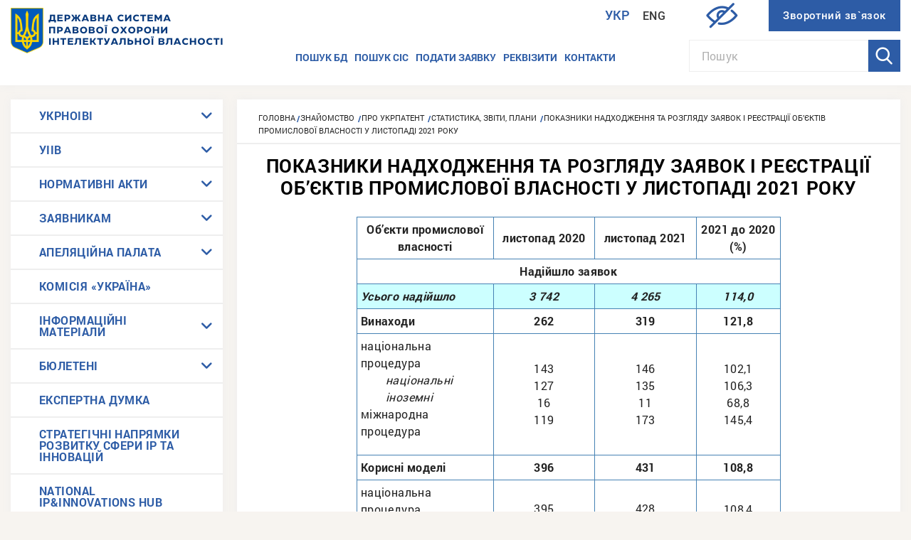

--- FILE ---
content_type: text/html; charset=UTF-8
request_url: https://ukrpatent.org/uk/articles/november-2021
body_size: 12650
content:
<!DOCTYPE html>
<html lang="ru">

<head>

    <meta charset="utf-8" />


    <title>Показники надходження та розгляду заявок і реєстрації об’єктів промислової власності у листопаді 2021 року</title>

	<meta http-equiv="X-UA-Compatible" content="IE=edge" />
	<meta name="viewport" content="width=device-width, initial-scale=1, maximum-scale=1" />

	<meta http-equiv="Cache-Control" content="no-cache, no-store, must-revalidate"/>
	<meta http-equiv="Pragma" content="no-cache"/>
	<meta http-equiv="Expires" content="0"/>

	<meta name="theme-color" content="#fff" />

	<link rel="icon" type="image/png" href="/theme/upsite/img/favicons/apple-touch-icon-180x180.png" />
	<link rel="apple-touch-icon" href="/theme/upsite/img/favicons/fapple-touch-icon-180x180.png" />
	<link rel="shortcut icon" type="image/x-icon" href="/theme/upsite/img/favicons/favicon.ico" />
    <link rel="stylesheet" type="text/css" href="https://cdn.jsdelivr.net/npm/slick-carousel@1.8.1/slick/slick.css"/>
	<meta name="msapplication-config" content="/browserconfig.xml" />

	<meta name="description" content="Показники надходження та розгляду заявок і реєстрації об’єктів промислової власності у листопаді 2021 року">
<meta name="keywords" content="Показники надходження та розгляду заявок і реєстрації об’єктів промислової власності у листопаді 2021 року">
<meta property="og:description" content="Показники надходження та розгляду заявок і реєстрації об’єктів промислової власності у листопаді 2021 року">
<meta property="og:image" content="https://ukrpatent.org/logof.png">
<meta property="og:image:width" content="640">
<meta property="og:image:height" content="640">
<link href="/assets/bc51be3d/css/6361cbc2.css?v=1769042886" rel="stylesheet">
<link href="/fix/cssfix.css" rel="stylesheet">

</head>
<body class="">


<header class="header"  style="position: relative;z-index: 100!important;">
    <div class="container" style="z-index: 100!important;">
        <div class="row align-items-center justify-content-between header-mobile d-flex d-lg-none"  style="z-index: 100!important;">
            <div class="left-part">
                <button class="btn btn-accent menu-btn btn-mb">
                    <span></span>
                </button>
                <button class="btn btn-accent search btn-mb">
                    <i class="icon-search"></i>
                </button>
            </div>
            <div class="center header-logo">
                <p><a href="https://ukrpatent.org/uk"><img alt="ДЕРЖАВНА СИСТЕМА ПРАВОВОЇ ОХОРОНИ ІНТЕЛЕКТУАЛЬНОЇ ВЛАСНОСТІ" src="/data/news/ssiplp-ua-.png" style="width: 344px; height: 64px;" /></a></p>
            </div>
            <div class="right-part">
                <button class="btn btn-accent btn-mb lang-dropdown">
                    Укр                </button>
                <div id="langMobileDropdown" class="dropdown-content">
                    <a class="active" href="/uk/articles/november-2021">Укр</a>                    <a href="/en/articles/november-2021">Eng</a>                </div>
                <button class="btn btn-accent btn-mb zoom-dropdown"><i class="icon-hide"></i></button>
                <div id="mobileDropdown" class="dropdown-content" style="position: relative;z-index: 9000!important;">
                    <a href="javascript:void(0)" class="zoom" data-zoom="100%" style="position: relative;z-index: 9000!important;">100%</a>
                    <a href="javascript:void(0)" class="zoom" data-zoom="125%" style="position: relative;z-index: 9000!important;">125%</a>
                    <a href="javascript:void(0)" class="zoom" data-zoom="150%" style="position: relative;z-index: 9000!important;">150%</a>
			                </div>
<!--                <button class="btn btn-yellow btn-mb">-->
<!--                    <i class="icon-user-outline-shape"></i>-->
<!--                </button>-->
            </div>
            <div class="nav-mobile ">

                

    <div class="white-block">
        <div id="accordian3">
            <ul class="topnav">
                                    <li><a href="#">УКРНОІВІ</a><ul><li><a href="/uk/articles/UKRNOIVI-about">Про організацію</a></li><li><a href="https://nipo.gov.ua/wp-content/uploads/2023/08/grafik-pryiomu-web.pdf" target="_blank">Графік прийому</a></li><li><a href="/uk/articles/nahliadova-rada-ukrnoivi">Наглядова рада</a></li><li><a href="https://nipo.gov.ua/wp-content/uploads/2023/11/kodeks-korp-etyky-web.pdf" target="_blank">Кодекс корпоративної етики </a></li><li><a href="/uk/articles/UKRNOIVI-services">Послуги</a></li><li><a href="/uk/articles/UKRNOIVI-management">Керівництво</a></li><li><a href="/uk/articles/uvaga-rekviziti-rahunkiv-ukrnoivi">Реквізити</a></li><li><a href="/uk/articles/ukrnoivi-certyficaty">Сертифікати</a></li><li><a href="/uk/articles/UKRNOIVI-statistics">Статистика, звіти</a></li><li><a href="/uk/articles/contacts-ukrnoivi">Контакти</a></li></ul></li>                                    <li><a href="#">УІІВ</a><ul><li><a href="/uk/articles/about">Про підприємство</a></li><li><a href="/uk/articles/UIPI-services">Послуги</a></li><li><a href="/uk/articles/management">Керівництво</a></li><li><a href="/uk/articles/certificates">Cертифікати</a></li><li><a href="/uk/articles/statistics">Статистика, звіти, плани</a></li><li><a href="/uk/articles/grafik-priyomu">Графік прийому громадян</a></li><li><a href="/uk/articles/contact">Контакти</a></li></ul></li>                                    <li><a href="#">НОРМАТИВНІ АКТИ</a><ul><li><a href="/uk/articles/zakonodavchi-akty">Законодавчі акти</a></li><li><a href="/uk/articles/akty-ukrnoivi">Акти УКРНОІВІ</a></li><li><a href="/uk/articles/mizhnarodni-akty">Міжнародні акти</a></li><li><a href="/uk/articles/udoskonalennia-zakonodavstva">Удосконалення законодавства</a></li><li><a href="/uk/articles/promvlasnist-normatyvno-pravova-baza">Промислова власність - нормативно-правова база</a></li><li><a href="/uk/articles/copyright-normatyvno-pravova-baza">Авторське право - нормативно-правова база</a></li></ul></li>                                    <li><a href="#">ЗАЯВНИКАМ</a><ul><li><a href="#">Трансфер технологій</a><ul><li><a href="/uk/news/main/ip-ofis-zapuskaie-viddil-konsult-13032024">Загальна інформація</a></li></ul></li><li><a href="#">Оцінка прав на об’єкти інтелектуальної власності</a><ul><li><a href="/uk/news/main/posluhy-z-otsinky-prav-na-oiv-15032024">Загальна інформація</a></li><li><a href="https://ukrpatent.org/atachs/Polozhennia_pro_poriadok_provedennia_otsinky_prav_iv-0624-web.pdf" target="_blank">Положення про порядок проведення оцінки прав ІВ</a></li><li><a href="https://ukrpatent.org/atachs/Zamovlennia-dlia-otsinky-prav-iv-web.doc" target="_blank">Бланк замовлення послуги з оцінки прав ІВ</a></li></ul></li><li><a href="#">Промислова власність</a><ul><li><a href="/uk/articles/industrial_property-info">Інформація про організацію виконання повноважень НОІВ  у сфері охорони прав на ОПВ в умовах воєнного стану</a></li><li><a href="/uk/articles/promvlasnist-derzhmyto-zbory-rekvizyty">Реквізити рахунків для сплати зборів і держмита</a></li><li><a href="#">Подати заявку на ОПВ</a><ul><li><a href="https://nipo.gov.ua/formy-zaiavok-opv/">Бланки заяв</a></li><li><a href="/uk/articles/madrid-efiling">Електронна заявка на міжнародну реєстрацію ТМ (Madrid eFiling)</a></li><li><a href="https://base.nipo.gov.ua/efiling/" target="_blank">Система подання електронних заявок (СПЕЗ-1): винаходи, корисні моделі, знаки для товарів та послуг </a></li><li><a href="https://efiling.nipo.gov.ua/" target="_blank">Система подання електронних заявок (СПЕЗ-2): промислові зразки </a></li><li><a href="https://sev.nipo.gov.ua/" target="_blank">Система електронної взаємодії закладу експертизи (СЕВ ЗЕС)</a></li></ul></li><li><a href="/uk/articles/promvlasnist-info">Загальна інформація</a></li><li><a href="/uk/articles/tm-international-registration">Реєстрація торговельної марки в іноземних державах</a></li><li><a href="/uk/articles/pryklady_zapovnennia_zaiav_pv">Приклади заповнення заяв</a></li><li><a href="https://nipo.gov.ua/wp-content/uploads/2024/05/oformlennia-dovirenostei-povidomlennia-web.pdf" target="_blank">Інформаційне повідомлення щодо належного оформлення довіреностей</a></li></ul></li><li><a href="#">Авторське право</a><ul><li><a href="https://nipo.gov.ua/derzhreiestratsiia-avtorskoho-prava/">Бланки заяв</a></li><li><a href="/uk/articles/copyright-derzhmyto-zbory-rekvizyty">Збори у сфері авторського права</a></li><li><a href="/uk/articles/copyright-info">Загальна інформація</a></li><li><a href="https://ukrpatent.org/atachs/el-podannia-zaiav-AP-web.pdf" target="_blank">Про організацію подання електронних документів до УКРНОІВІ</a></li><li><a href="/uk/articles/pryklady_zapovnennia_zaiav_ap">Приклади  заповнення заяв</a></li><li><a href="/uk/articles/dopomoha-derzhreiestratsii-ap-pytannia-vidpovidi">Допомога заявникам щодо державної реєстрації авторського права і договорів: питання-відповіді</a></li><li><a href="/uk/articles/konsultatsii-kreatyvni-industrii">Консультації для представників креативних індустрій</a></li><li><a href="/uk/articles/syritski-tvory">Набуття та втрата статусу сирітського твору</a></li><li><a href="/uk/articles/initsiatyva-wipo-alert">Звернення в рамках ініціативи «WIPO ALERT» / Ініціатива «WIPO ALERT»</a></li><li><a href="https://ukrpatent.org/atachs/typovi-pomylky-pry-splati-zboriv-ap-19072024-web.pdf" target="_blank">Типові помилки при сплаті зборів </a></li></ul></li><li><a href="#">Міжнародні проєкти</a><ul><li><a href="/uk/articles/ip-academy">IP Academy</a></li><li><a href="/uk/articles/tisc">TISC</a></li></ul></li><li><a href="/uk/articles/inv-support">Інформаційна підтримка винахідництва</a></li></ul></li>                                    <li><a href="#">АПЕЛЯЦІЙНА ПАЛАТА</a><ul><li><a href="/uk/articles/apeliaciyna-palata-rishennya">Рішення</a></li></ul></li>                                    <li><a href="https://nipo.gov.ua/komisiia-ukraina/">КОМІСІЯ «УКРАЇНА»</a></li>                                    <li><a href="#">ІНФОРМАЦІЙНІ МАТЕРІАЛИ</a><ul><li><a href="/uk/articles/standards">Стандарти у сфері інтелектуальної власності</a></li><li><a href="#">Видання у сфері інтелектуальної власності</a><ul><li><a href="/uk/articles/rzvit">Річний звіт</a></li></ul></li><li><a href="#">Довідково-інформаційні матеріали</a><ul><li><a href="/uk/articles/bases2">Бази даних та інформаційно-довідкові системи</a></li><li><a href="#">Користувачам патентної інформації</a><ul><li><a href="/uk/articles/news-pat-inf">Новини</a></li><li><a href="/uk/articles/epvprop">Безоплатні навчальні курси та довідкові матеріали ВОІВ та ЄПВ</a></li></ul></li><li><a href="/uk/articles/patent-attorneys">Патентні повірені</a></li><li><a href="/uk/articles/hyperlinks">Гіперпосилання</a></li><li><a href="https://ukrpatent.org/atachs/Metodychni_rekomendatsii_polityka_IV_ZVO_NU_Ukrainy-web.pdf" target="_blank">Методичні рекомендації щодо політики у сфері ІВ для ЗВО/НУ</a></li></ul></li></ul></li>                                    <li><a href="#">БЮЛЕТЕНІ</a><ul><li><a href="/uk/articles/bulletin-ip">Промислова власність</a></li><li><a href="/uk/articles/bulletin-copyright">Авторське право і суміжні права</a></li></ul></li>                                    <li><a href="/uk/articles/ekspertna-dumka">ЕКСПЕРТНА ДУМКА</a></li>                                    <li><a href="/uk/articles/national-strategy-dev">СТРАТЕГІЧНІ НАПРЯМКИ РОЗВИТКУ СФЕРИ IP ТА ІННОВАЦІЙ</a></li>                                    <li><a href="https://nipo.gov.ua/national-ip-innovations-hub-page/">NATIONAL IP&INNOVATIONS HUB</a></li>                            </ul>
        </div>
    </div>


    <div class="white-block">
        <div id="accordian3">
            <ul class="topnav">
                            </ul>
        </div>
    </div>

            </div>
            <div class="search-mobile">
                <form class="header-search" action="/search" style="position: relative;z-index: 100!important;">
                    <input type="text" class="search-mobile-input" placeholder="Пошук">
                    <button type="button" class="btn btn-accent search-mobile-button"><i class="icon-search"></i></button>
                </form>
            </div>
        </div>
        <div class="row align-items-center d-none d-lg-flex" style="z-index: 100!important;">
            <div class="header-logo col-3">
                <p><a href="https://ukrpatent.org/uk"><img alt="ДЕРЖАВНА СИСТЕМА ПРАВОВОЇ ОХОРОНИ ІНТЕЛЕКТУАЛЬНОЇ ВЛАСНОСТІ" src="/data/news/ssiplp-ua-.png" style="width: 344px; height: 64px;" /></a></p>
            </div>
            <div class="col-9" style="z-index: 100!important;">
                <div class="row">
                    <div class="col-12">
                        <div class="header-top">
                            <div class="lang">
                                <a class="active" href="/uk/articles/november-2021">Укр</a>                                <a href="/en/articles/november-2021">Eng</a>                                <input type="hidden" id="application-language" name="application-language" value="uk">
                                <div style="display: none">
                                <span class="event-no-events-label">На цей день подій не заплановано</span>

                                <span class="event-january-label">Січень</span>
                                <span class="event-of-january-label">Січня</span>

                                <span class="event-february-label">Лютий</span>
                                <span class="event-of-february-label">Лютого</span>

                                <span class="event-march-label">Березень</span>
                                <span class="event-of-march-label">Березня</span>

                                <span class="event-april-label">Квітень</span>
                                <span class="event-of-april-label">Квітня</span>

                                <span class="event-may-label">Травень</span>
                                <span class="event-of-may-label">Травня</span>

                                <span class="event-june-label">Червень</span>
                                <span class="event-of-june-label">Червня</span>

                                <span class="event-july-label">Липень</span>
                                <span class="event-of-july-label">Липня</span>

                                <span class="event-august-label">Серпень</span>
                                <span class="event-of-august-label">Серпня</span>

                                <span class="event-september-label">Вересень</span>
                                <span class="event-of-september-label">Вересня</span>

                                <span class="event-october-label">Жовтень</span>
                                <span class="event-of-october-label">Жовтня</span>

                                <span class="event-november-label">Листопад</span>
                                <span class="event-of-november-label">Листопада</span>

                                <span class="event-december-label">Грудень</span>
                                <span class="event-of-december-label">Грудня</span>
                                </div>

                            </div>
                            <div class="hidden">

                                <div class="dropdown">
                                    <button class="hide zoom-dropdown"><i class="icon-hide"></i></button>
<!--                                    <button onclick="myFunction()" class="dropbtn">Dropdown</button>-->
                                    <div id="myDropdown" class="dropdown-content" style="z-index: 9000!important;">
                                        <a href="javascript:void(0)" class="zoom" data-zoom="100%" style="z-index: 9000!important;">100%</a>
                                        <a href="javascript:void(0)" class="zoom" data-zoom="125%" style="z-index: 9000!important;">125%</a>
                                        <a href="javascript:void(0)" class="zoom" data-zoom="150%" style="z-index: 9000!important;">150%</a>
                                    </div>
                                </div>
                            </div>
                            <form action="/feedback"> <!--style="margin-right: 30px;"-->
                                <input type="submit" value="Зворотний зв`язок" class="btn btn-accent"/>
                            </form>
                        </div>
                    </div>
                </div>
                <div class="row align-items-end">
                    <div class="col-8">
                        

    <nav class="header-nav">
        <ul>
            
                <li>                <a href="/uk/articles/bases2">Пошук&nbsp;БД</a>                </li>
            
                <li target="_blank">                <a href="https://sis.nipo.gov.ua/uk/search/simple/" target="_blank">Пошук СІС</a>                </li>
            
                <li>                <a href="/uk/articles/apply-ip">Подати заявку</a>                </li>
            
                <li>                <a href="/uk/articles/uvaga-rekviziti-rahunkiv-ukrnoivi">Реквізити</a>                </li>
            
                <li>                <a href="/uk/articles/contacts-general">Контакти</a>                </li>
                    </ul>
    </nav>

                    </div>
                    <div class="col-4"  style="position: relative;z-index: 100!important;">
                        <form class="header-search" action="/search" style="position: relative;z-index: 100!important;">
                            <input type="text" class="search-input" placeholder="Пошук" style="position: relative;z-index: 100!important;">
                            <button type="button" class="btn btn-accent search-button"><i class="icon-search"></i></button>
                        </form>
                    </div>
                </div>
            </div>
        </div>
    </div>
</header>

<section class="main">
    <div class="container">
        <div class="row">
            <aside class="col-3 d-none d-lg-block">
                

    <div class="white-block">
        <div id="accordian">
            <ul class="topnav">
                                    <li><a href="#">УКРНОІВІ</a><ul><li><a href="/uk/articles/UKRNOIVI-about">Про організацію</a></li><li><a href="https://nipo.gov.ua/wp-content/uploads/2023/08/grafik-pryiomu-web.pdf" target="_blank">Графік прийому</a></li><li><a href="/uk/articles/nahliadova-rada-ukrnoivi">Наглядова рада</a></li><li><a href="https://nipo.gov.ua/wp-content/uploads/2023/11/kodeks-korp-etyky-web.pdf" target="_blank">Кодекс корпоративної етики </a></li><li><a href="/uk/articles/UKRNOIVI-services">Послуги</a></li><li><a href="/uk/articles/UKRNOIVI-management">Керівництво</a></li><li><a href="/uk/articles/uvaga-rekviziti-rahunkiv-ukrnoivi">Реквізити</a></li><li><a href="/uk/articles/ukrnoivi-certyficaty">Сертифікати</a></li><li><a href="/uk/articles/UKRNOIVI-statistics">Статистика, звіти</a></li><li><a href="/uk/articles/contacts-ukrnoivi">Контакти</a></li></ul></li>                                    <li><a href="#">УІІВ</a><ul><li><a href="/uk/articles/about">Про підприємство</a></li><li><a href="/uk/articles/UIPI-services">Послуги</a></li><li><a href="/uk/articles/management">Керівництво</a></li><li><a href="/uk/articles/certificates">Cертифікати</a></li><li><a href="/uk/articles/statistics">Статистика, звіти, плани</a></li><li><a href="/uk/articles/grafik-priyomu">Графік прийому громадян</a></li><li><a href="/uk/articles/contact">Контакти</a></li></ul></li>                                    <li><a href="#">НОРМАТИВНІ АКТИ</a><ul><li><a href="/uk/articles/zakonodavchi-akty">Законодавчі акти</a></li><li><a href="/uk/articles/akty-ukrnoivi">Акти УКРНОІВІ</a></li><li><a href="/uk/articles/mizhnarodni-akty">Міжнародні акти</a></li><li><a href="/uk/articles/udoskonalennia-zakonodavstva">Удосконалення законодавства</a></li><li><a href="/uk/articles/promvlasnist-normatyvno-pravova-baza">Промислова власність - нормативно-правова база</a></li><li><a href="/uk/articles/copyright-normatyvno-pravova-baza">Авторське право - нормативно-правова база</a></li></ul></li>                                    <li><a href="#">ЗАЯВНИКАМ</a><ul><li><a href="#">Трансфер технологій</a><ul><li><a href="/uk/news/main/ip-ofis-zapuskaie-viddil-konsult-13032024">Загальна інформація</a></li></ul></li><li><a href="#">Оцінка прав на об’єкти інтелектуальної власності</a><ul><li><a href="/uk/news/main/posluhy-z-otsinky-prav-na-oiv-15032024">Загальна інформація</a></li><li><a href="https://ukrpatent.org/atachs/Polozhennia_pro_poriadok_provedennia_otsinky_prav_iv-0624-web.pdf" target="_blank">Положення про порядок проведення оцінки прав ІВ</a></li><li><a href="https://ukrpatent.org/atachs/Zamovlennia-dlia-otsinky-prav-iv-web.doc" target="_blank">Бланк замовлення послуги з оцінки прав ІВ</a></li></ul></li><li><a href="#">Промислова власність</a><ul><li><a href="/uk/articles/industrial_property-info">Інформація про організацію виконання повноважень НОІВ  у сфері охорони прав на ОПВ в умовах воєнного стану</a></li><li><a href="/uk/articles/promvlasnist-derzhmyto-zbory-rekvizyty">Реквізити рахунків для сплати зборів і держмита</a></li><li><a href="#">Подати заявку на ОПВ</a><ul><li><a href="https://nipo.gov.ua/formy-zaiavok-opv/">Бланки заяв</a></li><li><a href="/uk/articles/madrid-efiling">Електронна заявка на міжнародну реєстрацію ТМ (Madrid eFiling)</a></li><li><a href="https://base.nipo.gov.ua/efiling/" target="_blank">Система подання електронних заявок (СПЕЗ-1): винаходи, корисні моделі, знаки для товарів та послуг </a></li><li><a href="https://efiling.nipo.gov.ua/" target="_blank">Система подання електронних заявок (СПЕЗ-2): промислові зразки </a></li><li><a href="https://sev.nipo.gov.ua/" target="_blank">Система електронної взаємодії закладу експертизи (СЕВ ЗЕС)</a></li></ul></li><li><a href="/uk/articles/promvlasnist-info">Загальна інформація</a></li><li><a href="/uk/articles/tm-international-registration">Реєстрація торговельної марки в іноземних державах</a></li><li><a href="/uk/articles/pryklady_zapovnennia_zaiav_pv">Приклади заповнення заяв</a></li><li><a href="https://nipo.gov.ua/wp-content/uploads/2024/05/oformlennia-dovirenostei-povidomlennia-web.pdf" target="_blank">Інформаційне повідомлення щодо належного оформлення довіреностей</a></li></ul></li><li><a href="#">Авторське право</a><ul><li><a href="https://nipo.gov.ua/derzhreiestratsiia-avtorskoho-prava/">Бланки заяв</a></li><li><a href="/uk/articles/copyright-derzhmyto-zbory-rekvizyty">Збори у сфері авторського права</a></li><li><a href="/uk/articles/copyright-info">Загальна інформація</a></li><li><a href="https://ukrpatent.org/atachs/el-podannia-zaiav-AP-web.pdf" target="_blank">Про організацію подання електронних документів до УКРНОІВІ</a></li><li><a href="/uk/articles/pryklady_zapovnennia_zaiav_ap">Приклади  заповнення заяв</a></li><li><a href="/uk/articles/dopomoha-derzhreiestratsii-ap-pytannia-vidpovidi">Допомога заявникам щодо державної реєстрації авторського права і договорів: питання-відповіді</a></li><li><a href="/uk/articles/konsultatsii-kreatyvni-industrii">Консультації для представників креативних індустрій</a></li><li><a href="/uk/articles/syritski-tvory">Набуття та втрата статусу сирітського твору</a></li><li><a href="/uk/articles/initsiatyva-wipo-alert">Звернення в рамках ініціативи «WIPO ALERT» / Ініціатива «WIPO ALERT»</a></li><li><a href="https://ukrpatent.org/atachs/typovi-pomylky-pry-splati-zboriv-ap-19072024-web.pdf" target="_blank">Типові помилки при сплаті зборів </a></li></ul></li><li><a href="#">Міжнародні проєкти</a><ul><li><a href="/uk/articles/ip-academy">IP Academy</a></li><li><a href="/uk/articles/tisc">TISC</a></li></ul></li><li><a href="/uk/articles/inv-support">Інформаційна підтримка винахідництва</a></li></ul></li>                                    <li><a href="#">АПЕЛЯЦІЙНА ПАЛАТА</a><ul><li><a href="/uk/articles/apeliaciyna-palata-rishennya">Рішення</a></li></ul></li>                                    <li><a href="https://nipo.gov.ua/komisiia-ukraina/">КОМІСІЯ «УКРАЇНА»</a></li>                                    <li><a href="#">ІНФОРМАЦІЙНІ МАТЕРІАЛИ</a><ul><li><a href="/uk/articles/standards">Стандарти у сфері інтелектуальної власності</a></li><li><a href="#">Видання у сфері інтелектуальної власності</a><ul><li><a href="/uk/articles/rzvit">Річний звіт</a></li></ul></li><li><a href="#">Довідково-інформаційні матеріали</a><ul><li><a href="/uk/articles/bases2">Бази даних та інформаційно-довідкові системи</a></li><li><a href="#">Користувачам патентної інформації</a><ul><li><a href="/uk/articles/news-pat-inf">Новини</a></li><li><a href="/uk/articles/epvprop">Безоплатні навчальні курси та довідкові матеріали ВОІВ та ЄПВ</a></li></ul></li><li><a href="/uk/articles/patent-attorneys">Патентні повірені</a></li><li><a href="/uk/articles/hyperlinks">Гіперпосилання</a></li><li><a href="https://ukrpatent.org/atachs/Metodychni_rekomendatsii_polityka_IV_ZVO_NU_Ukrainy-web.pdf" target="_blank">Методичні рекомендації щодо політики у сфері ІВ для ЗВО/НУ</a></li></ul></li></ul></li>                                    <li><a href="#">БЮЛЕТЕНІ</a><ul><li><a href="/uk/articles/bulletin-ip">Промислова власність</a></li><li><a href="/uk/articles/bulletin-copyright">Авторське право і суміжні права</a></li></ul></li>                                    <li><a href="/uk/articles/ekspertna-dumka">ЕКСПЕРТНА ДУМКА</a></li>                                    <li><a href="/uk/articles/national-strategy-dev">СТРАТЕГІЧНІ НАПРЯМКИ РОЗВИТКУ СФЕРИ IP ТА ІННОВАЦІЙ</a></li>                                    <li><a href="https://nipo.gov.ua/national-ip-innovations-hub-page/">NATIONAL IP&INNOVATIONS HUB</a></li>                            </ul>
        </div>
    </div>


    <div class="white-block">
        <div id="accordian">
            <ul class="topnav">
                            </ul>
        </div>
    </div>

                

    <div class="white-block">
        <div class="block-header">
            <h3><i class="icon-web-link"></i>
                                Корисні посилання            </h3>
        </div>
        <div class="widget-content">
            <ul class="lists">

                
                    <li class="lists-item">                    <a href="http://rada.gov.ua" target="_blank">Верховна Рада України</a>                    </li>                
                    <li class="lists-item">                    <a href="https://www.kmu.gov.ua/" target="_blank">Урядовий портал</a>                    </li>                
                    <li class="lists-item">                    <a href="http://www.me.gov.ua" target="_blank">Міністерство економіки України</a>                    </li>                
                    <li class="lists-item">                    <a href="https://nipo.gov.ua/" target="_blank">УКРНОІВІ</a>                    </li>                
                    <li class="lists-item">                    <a href="http://fabrikaidei.iii.ua/" target="_blank">Фабрика Ідей</a>                    </li>                
                    <li class="lists-item">                    <a href="http://exchange.iii.ua/uk" target="_blank">Біржа Промислової Власності</a>                    </li>                
                    <li class="lists-item">                    <a href="http://iii.ua/uk" target="_blank">Управління патентно-інформаційних послуг</a>                    </li>                
                    <li class="lists-item">                    <a href="https://tisc.nipo.gov.ua/" target="_blank">Центри підтримки технологій та інновацій (TISCs) </a>                    </li>                
                    <li class="lists-item">                    <a href="https://uiiv.com.ua/" target="_blank">УІІВ</a>                    </li>                
            </ul>
        </div>
    </div>

            </aside>

            <main class="col col-lg-9 col-md-12 col-sm-12">

                        
    <div class="white-block">

        <div class="scroll-block">
            <div class="breadcrumbs">
                <ul class="breadcrumbs-lists">
                    <li class="breadcrumbs-item">Головна</li> <li class="breadcrumbs-item">ЗНАЙОМСТВО <li class="breadcrumbs-item">Про Укрпатент <li class="breadcrumbs-item">СТАТИСТИКА, ЗВІТИ, ПЛАНИ <li class="breadcrumbs-item">Показники надходження та розгляду заявок і реєстрації об’єктів промислової власності у листопаді 2021 року                </ul>
            </div>
        </div>

        <div class="news-index wrapper">
                            <h2 class="pagename">Показники надходження та розгляду заявок і реєстрації об’єктів промислової власності у листопаді 2021 року</h2>
                    

                    <div class="wrapper-content hyperlinks">
            <div class="slide-content">
            <div class="w">
            <div class="text">
            <div class="scroll-block">
                <table align="center" bgcolor="#ffffff" border="1" bordercolor="#4682b4" cellpadding="5" width="70%">
	<tbody>
		<tr>
			<td style="text-align: center;" width="370"><strong>Об&rsquo;єкти промислової власності</strong></td>
			<td align="center" width="300"><strong>листопад 2020</strong></td>
			<td align="center" width="300"><strong>листопад 2021</strong></td>
			<td align="center" width="300"><strong>2021 до 2020<br />
			(%)</strong></td>
		</tr>
		<tr>
			<td colspan="4" style="text-align: center;"><strong>Надійшло заявок</strong></td>
		</tr>
		<tr bgcolor="#ccffff">
			<td><strong><em>Усього надійшло</em></strong></td>
			<td align="center" width="300"><em><strong>3 742</strong></em></td>
			<td align="center" width="300"><em><strong>4 265</strong></em></td>
			<td align="center"><em><strong>114,0</strong></em></td>
		</tr>
		<tr>
			<td><strong>Винаходи</strong></td>
			<td align="center"><b>262</b></td>
			<td align="center"><b>319</b></td>
			<td align="center"><strong>121,8</strong></td>
		</tr>
		<tr>
			<td>
			<p>національна процедура<br />
			<em>&nbsp;&nbsp;&nbsp;&nbsp;&nbsp;&nbsp;&nbsp; національні<br />
			&nbsp;&nbsp;&nbsp;&nbsp;&nbsp;&nbsp;&nbsp; іноземнi&nbsp;</em><br />
			міжнародна процедура</p>
			</td>
			<td align="center">143<br />
			127<br />
			16<br />
			119</td>
			<td align="center">146<br />
			135<br />
			11<br />
			173</td>
			<td align="center">102,1<br />
			106,3<br />
			68,8<br />
			145,4</td>
		</tr>
		<tr>
			<td><strong>Корисні моделі</strong></td>
			<td align="center"><b>396</b></td>
			<td align="center"><b>431</b></td>
			<td align="center"><strong>108,8</strong></td>
		</tr>
		<tr>
			<td>національна процедура<br />
			<em>&nbsp;&nbsp;&nbsp;&nbsp;&nbsp;&nbsp;&nbsp; національні<br />
			&nbsp;&nbsp;&nbsp;&nbsp;&nbsp;&nbsp;&nbsp; іноземні&nbsp;</em><br />
			міжнародна процедура</td>
			<td align="center">395<br />
			392<br />
			<font face="icons">3</font><br />
			1</td>
			<td align="center">428<br />
			422<br />
			<font face="icons">6</font><br />
			3</td>
			<td align="center">108,4<br />
			107,7<br />
			<em>200,0</em><br />
			300,0</td>
		</tr>
		<tr>
			<td><strong>Промислові зразки</strong></td>
			<td align="center"><b>128</b></td>
			<td align="center"><b>131</b></td>
			<td align="center"><strong>102,3</strong></td>
		</tr>
		<tr>
			<td>&nbsp;&nbsp;&nbsp;&nbsp;&nbsp;&nbsp;&nbsp; <em>національні<br />
			&nbsp;&nbsp;&nbsp;&nbsp;&nbsp;&nbsp;&nbsp; іноземні</em></td>
			<td align="center"><em>109<br />
			19</em></td>
			<td align="center"><em>115<br />
			16</em></td>
			<td align="center"><em>105,5<br />
			84,2</em></td>
		</tr>
		<tr>
			<td><strong>Торговельні марки</strong></td>
			<td align="center"><strong>2 956</strong></td>
			<td align="center"><strong>3 384</strong></td>
			<td align="center"><strong>114,5</strong></td>
		</tr>
		<tr>
			<td>
			<p>національна процедура<br />
			<em>&nbsp;&nbsp;&nbsp;&nbsp;&nbsp;&nbsp;&nbsp; національні<br />
			&nbsp;&nbsp;&nbsp;&nbsp;&nbsp;&nbsp;&nbsp; іноземні</em><br />
			міжнародна процедура</p>
			</td>
			<td align="center">
			<p>2 486<br />
			2 122<br />
			364<br />
			470</p>
			</td>
			<td align="center">
			<p>2 802<br />
			2 387<br />
			415<br />
			582</p>
			</td>
			<td align="center">
			<p>112,7<br />
			112,5<br />
			114,0<br />
			123,8</p>
			</td>
		</tr>
		<tr>
			<td align="center" colspan="4"><strong>Прийнято рішень</strong></td>
		</tr>
		<tr>
			<td>Винаходи<br />
			Корисні моделі<br />
			Промислові зразки<br />
			Торговельні марки</td>
			<td align="center">242<br />
			402<br />
			241<br />
			2 417</td>
			<td align="center">214<br />
			384<br />
			110<br />
			2 322</td>
			<td align="center">88,4<br />
			95,5<br />
			45,6<br />
			96,1</td>
		</tr>
		<tr>
			<td center="" colspan="4" style="text-align: center;"><strong>Завершено діловодство</strong></td>
		</tr>
		<tr>
			<td>Винаходи<br />
			&nbsp;&nbsp;&nbsp;&nbsp;&nbsp;&nbsp;&nbsp; <em>формальна експертиза<br />
			&nbsp;&nbsp;&nbsp;&nbsp;&nbsp;&nbsp;&nbsp; кваліфікаційна експертиза</em></td>
			<td align="center"><br />
			<em>303</em><br />
			<font face="icons">294</font></td>
			<td align="center">&nbsp;<br />
			<em>296</em><br />
			<em>274</em></td>
			<td align="center">&nbsp;<br />
			<em>97,7</em><br />
			<em>93,2</em></td>
		</tr>
		<tr>
			<td>Корисні моделі</td>
			<td align="center">434</td>
			<td align="center">417</td>
			<td align="center">96,1</td>
		</tr>
		<tr>
			<td>Промислові зразки</td>
			<td align="center">256</td>
			<td align="center">120</td>
			<td align="center">46,9</td>
		</tr>
		<tr>
			<td>Торговельні марки<br />
			&nbsp;&nbsp;&nbsp;&nbsp;&nbsp;&nbsp;&nbsp; <em>національна процедура</em><br />
			&nbsp;&nbsp;&nbsp;&nbsp;&nbsp;&nbsp;&nbsp; <em>міжнародна процедура</em></td>
			<td align="center"><br />
			<em>&nbsp;2 861<br />
			605</em></td>
			<td align="center">&nbsp;<br />
			<em>2 729<br />
			575</em></td>
			<td align="center">&nbsp;<br />
			<em>95,4<br />
			95,0</em></td>
		</tr>
		<tr>
			<td align="center" colspan="4"><strong>Зареєстровано</strong></td>
		</tr>
		<tr bgcolor="#ffffcc">
			<td><strong>Усього зареєстровано</strong></td>
			<td align="center"><strong>2 454</strong></td>
			<td align="center"><b>2 251</b></td>
			<td align="center"><strong>91,7</strong></td>
		</tr>
		<tr>
			<td>
			<p>Винаходи<br />
			Корисні моделі<br />
			Промислові зразки<br />
			Торговельні марки</p>
			</td>
			<td align="center">173<br />
			417<br />
			114<br />
			1 750</td>
			<td align="center">176<br />
			519<br />
			113<br />
			1 443</td>
			<td align="center">101,7<br />
			124,5<br />
			99,1<br />
			82,5</td>
		</tr>
		<tr>
			<td>
			<p><em><strong>Міжнародні реєстрації</strong></em></p>
			</td>
			<td align="center"><em><strong>571</strong></em></td>
			<td align="center"><em><strong>544</strong></em></td>
			<td align="center"><em><strong>95,3</strong></em></td>
		</tr>
	</tbody>
</table>

<p>&nbsp;</p>
                
    </div>
    </div>
    </div>
    </div>
    </div>
    


        </div>
    </div>

            </main>

        </div>

<!--        <div class="row sections-events d-none d-lg-flex">-->
<!--            <div class="col-6">-->
<!--                <div class="white-block">-->
<!--                    <div class="char">-->
<!--                        <div class="block-header">-->
<!--                            <h3><i class="icon-pie-chart-1"></i>ПОКАЗНИКИ</h3>-->
<!--                            <div class="char-marker">-->
<!--                                <span class="first">Квітень 2018</span>-->
<!--                                <span class="second">Квітень 2017</span>-->
<!--                            </div>-->
<!--                        </div>-->
<!--                        <div class="horizontal rounded">-->
<!--                            <div class="categ row no-gutters">-->
<!--                                <div class="col-5"><p>Усього надійшло заявок</p></div>-->
<!--                                <div class="col-7">-->
<!--                                    <div class="bar">-->
<!--                                        <div class="progress-bar horizontal">-->
<!--                                            <div class="progress-track">-->
<!--                                                <div class="progress-fill">-->
<!--                                                    <span>4815</span>-->
<!--                                                </div>-->
<!--                                            </div>-->
<!--                                        </div>-->
<!--                                        <div class="progress-bar horizontal">-->
<!--                                            <div class="progress-track">-->
<!--                                                <div class="progress-fill">-->
<!--                                                    <span>4814</span>-->
<!--                                                </div>-->
<!--                                            </div>-->
<!--                                        </div>-->
<!--                                    </div>-->
<!--                                </div>-->
<!--                            </div>-->
<!--                            <div class="categ row no-gutters">-->
<!--                                <div class="col-5"><p>Винаходи</p></div>-->
<!--                                <div class="col-7">-->
<!--                                    <div class="bar">-->
<!--                                        <div class="progress-bar horizontal">-->
<!--                                            <div class="progress-track">-->
<!--                                                <div class="progress-fill">-->
<!--                                                    <span>393</span>-->
<!--                                                </div>-->
<!--                                            </div>-->
<!--                                        </div>-->
<!--                                        <div class="progress-bar horizontal">-->
<!--                                            <div class="progress-track">-->
<!--                                                <div class="progress-fill">-->
<!--                                                    <span>383</span>-->
<!--                                                </div>-->
<!--                                            </div>-->
<!--                                        </div>-->
<!--                                    </div>-->
<!--                                </div>-->
<!--                            </div>-->
<!--                            <div class="categ row no-gutters">-->
<!--                                <div class="col-5">-->
<!--                                    <p>Корисні моделі</p>-->
<!--                                </div>-->
<!--                                <div class="col-7">-->
<!--                                    <div class="bar">-->
<!--                                        <div class="progress-bar horizontal">-->
<!--                                            <div class="progress-track">-->
<!--                                                <div class="progress-fill">-->
<!--                                                    <span>961</span>-->
<!--                                                </div>-->
<!--                                            </div>-->
<!--                                        </div>-->
<!--                                        <div class="progress-bar horizontal">-->
<!--                                            <div class="progress-track">-->
<!--                                                <div class="progress-fill">-->
<!--                                                    <span>1133</span>-->
<!--                                                </div>-->
<!--                                            </div>-->
<!--                                        </div>-->
<!--                                    </div>-->
<!--                                </div>-->
<!--                            </div>-->
<!--                            <div class="categ row no-gutters">-->
<!--                                <div class="col-5"><p>Промислові зразки</p></div>-->
<!--                                <div class="col-7">-->
<!--                                    <div class="bar">-->
<!--                                        <div class="progress-bar horizontal">-->
<!--                                            <div class="progress-track">-->
<!--                                                <div class="progress-fill">-->
<!--                                                    <span>509</span>-->
<!--                                                </div>-->
<!--                                            </div>-->
<!--                                        </div>-->
<!--                                        <div class="progress-bar horizontal">-->
<!--                                            <div class="progress-track">-->
<!--                                                <div class="progress-fill">-->
<!--                                                    <span>1133</span>-->
<!--                                                </div>-->
<!--                                            </div>-->
<!--                                        </div>-->
<!--                                    </div>-->
<!--                                </div>-->
<!--                            </div>-->
<!--                            <div class="categ row no-gutters">-->
<!--                                <div class="col-5">-->
<!--                                    <p>Знаки для товарів і послуг</p>-->
<!--                                </div>-->
<!--                                <div class="col-7">-->
<!--                                    <div class="bar">-->
<!--                                        <div class="progress-bar horizontal">-->
<!--                                            <div class="progress-track">-->
<!--                                                <div class="progress-fill">-->
<!--                                                    <span>2952</span>-->
<!--                                                </div>-->
<!--                                            </div>-->
<!--                                        </div>-->
<!--                                        <div class="progress-bar horizontal">-->
<!--                                            <div class="progress-track">-->
<!--                                                <div class="progress-fill">-->
<!--                                                    <span>3321</span>-->
<!--                                                </div>-->
<!--                                            </div>-->
<!--                                        </div>-->
<!--                                    </div>-->
<!--                                </div>-->
<!--                            </div>-->
<!--                            <div class="categ row no-gutters">-->
<!--                                <div class="col-5">-->
<!--                                    <p>Усього зареєстровано</p>-->
<!--                                </div>-->
<!--                                <div class="col-7">-->
<!--                                    <div class="bar">-->
<!--                                        <div class="progress-bar horizontal">-->
<!--                                            <div class="progress-track">-->
<!--                                                <div class="progress-fill">-->
<!--                                                    <span>2523</span>-->
<!--                                                </div>-->
<!--                                            </div>-->
<!--                                        </div>-->
<!--                                        <div class="progress-bar horizontal">-->
<!--                                            <div class="progress-track">-->
<!--                                                <div class="progress-fill">-->
<!--                                                    <span>2686</span>-->
<!--                                                </div>-->
<!--                                            </div>-->
<!--                                        </div>-->
<!--                                    </div>-->
<!--                                </div>-->
<!--                            </div>-->
<!--                        </div>-->
<!--                    </div>-->
<!--                </div>-->
<!--            </div>-->
<!--            <div class="col-6">-->
<!--                <div class="white-block">-->
<!--                    <div id="calendar" class="row no-gutters mini-cal">-->
<!--                        <div class="col-6 order-1">-->
<!--                            <div id="calTitle">-->
<!--                                <button class="month-mover prev">-->
<!--                                    <svg fill="#FFFFFF" height="30" viewBox="0 0 24 24" width="30" xmlns="http://www.w3.org/2000/svg">-->
<!--                                        <path d="M15.41 7.41L14 6l-6 6 6 6 1.41-1.41L10.83 12z"></path>-->
<!--                                        <path d="M0 0h24v24H0z" fill="none"></path>-->
<!--                                    </svg>-->
<!--                                </button>-->
<!--                                <div id="monthYear">Грудень <span>2018</span></div>-->
<!--                                <button class="month-mover next">-->
<!--                                    <svg fill="#FFFFFF" height="30" viewBox="0 0 24 24" width="30" xmlns="http://www.w3.org/2000/svg">-->
<!--                                        <path d="M10 6L8.59 7.41 13.17 12l-4.58 4.59L10 18l6-6z"></path>-->
<!--                                        <path d="M0 0h24v24H0z" fill="none"></path>-->
<!--                                    </svg>-->
<!--                                </button>-->
<!--                            </div>-->
<!--                            <div id="calBody">-->
<!--                                <div id="calThead">-->
<!--                                    <div>ПН</div>-->
<!--                                    <div>ВТ</div>-->
<!--                                    <div>СР</div>-->
<!--                                    <div>ЧТ</div>-->
<!--                                    <div>ПТ</div>-->
<!--                                    <div>СБ</div>-->
<!--                                    <div>НД</div>-->
<!--                                </div>-->
<!--                                <div id="calTbody"><div class="a-date blurred"><span>25</span></div><div class="a-date blurred"><span>26</span></div><div class="a-date blurred"><span>27</span></div><div class="a-date blurred"><span>28</span></div><div class="a-date blurred"><span>29</span></div><div class="a-date blurred"><span>30</span></div><button class="a-date " data-event="null" data-day="1"><span>1</span></button><button class="a-date " data-event="null" data-day="2"><span>2</span></button><button class="a-date " data-event="null" data-day="3"><span>3</span></button><button class="a-date " data-event="null" data-day="4"><span>4</span></button><button class="a-date " data-event="null" data-day="5"><span>5</span></button><button class="a-date " data-event="null" data-day="6"><span>6</span></button><button class="a-date current active " data-event="null" data-day="7"><span>7</span></button><button class="a-date " data-event="null" data-day="8"><span>8</span></button><button class="a-date " data-event="null" data-day="9"><span>9</span></button><button class="a-date " data-event="null" data-day="10"><span>10</span></button><button class="a-date " data-event="null" data-day="11"><span>11</span></button><button class="a-date " data-event="null" data-day="12"><span>12</span></button><button class="a-date " data-event="null" data-day="13"><span>13</span></button><button class="a-date " data-event="null" data-day="14"><span>14</span></button><button class="a-date " data-event="null" data-day="15"><span>15</span></button><button class="a-date " data-event="null" data-day="16"><span>16</span></button><button class="a-date " data-event="null" data-day="17"><span>17</span></button><button class="a-date " data-event="null" data-day="18"><span>18</span></button><button class="a-date " data-event="null" data-day="19"><span>19</span></button><button class="a-date " data-event="null" data-day="20"><span>20</span></button><button class="a-date " data-event="null" data-day="21"><span>21</span></button><button class="a-date " data-event="null" data-day="22"><span>22</span></button><button class="a-date " data-event="null" data-day="23"><span>23</span></button><button class="a-date " data-event="null" data-day="24"><span>24</span></button><button class="a-date " data-event="null" data-day="25"><span>25</span></button><button class="a-date " data-event="null" data-day="26"><span>26</span></button><button class="a-date " data-event="null" data-day="27"><span>27</span></button><button class="a-date " data-event="null" data-day="28"><span>28</span></button><button class="a-date " data-event="null" data-day="29"><span>29</span></button><button class="a-date " data-event="null" data-day="30"><span>30</span></button><button class="a-date " data-event="null" data-day="31"><span>31</span></button><div class="a-date blurred"><span>1</span></div><div class="a-date blurred"><span>2</span></div><div class="a-date blurred"><span>3</span></div><div class="a-date blurred"><span>4</span></div><div class="a-date blurred"><span>5</span></div></div>-->
<!--                            </div>-->
<!--                        </div>-->
<!--                        <div class="col-6 order-0">-->
<!--                            <div id="calTFooter">-->
<!--                                <div class="title"><i class="icon-calendar"></i> Календар</div>-->
<!--                                <div class="event-block">-->
<!--                                    <p id="eventDay">7</p>-->
<!--                                    <p class="monthYear"><span id="eventMonth">Грудня</span>, <span id="eventYear">2018</span></p>-->
<!--                                    <h3 id="eventTitle">На цей день подій не заплановано</h3>-->
<!--                                </div>-->
<!--                                <a href="#" id="calLink">Всі події <i class="icon-keyboard-right-arrow-button"></i></a>-->
<!--                            </div>-->
<!--                        </div>-->
<!--                    </div>-->
<!--                </div>-->
<!--            </div>-->
<!--        </div>-->
<!---->
<!---->
<!--        <div class="row sections-links">-->
<!--            <div class="col-lg-3 col-md-6 col-sm-12 link-block">-->
<!--                <div class="link">-->
<!--                    <h5>Заявникам</h5>-->
<!--                    <a href="" class="btn go">Перейти в розділ</a>-->
<!---->
<!--                </div>-->
<!--            </div>-->
<!--            <div class="col-lg-3 col-md-6 col-sm-12 link-block">-->
<!--                <div class="link">-->
<!--                    <h5>Міжнародній-->
<!--                        спільноті</h5>-->
<!--                    <a href="" class="btn go">Перейти в розділ</a>-->
<!---->
<!--                </div>-->
<!--            </div>-->
<!--            <div class="col-lg-3 col-md-6 col-sm-12 link-block">-->
<!--                <div class="link">-->
<!--                    <h5>Патентним-->
<!--                        повіреним</h5>-->
<!--                    <a href="" class="btn go">Перейти в розділ</a>-->
<!---->
<!--                </div>-->
<!--            </div>-->
<!--            <div class="col-lg-3 col-md-6 col-sm-12 link-block">-->
<!--                <div class="link">-->
<!--                    <h5>Студентам</h5>-->
<!--                    <a href="" class="btn go">Перейти в розділ</a>-->
<!--                </div>-->
<!--            </div>-->
<!--            <div class="col-md-12 col-sm-12 order-4 d-block d-lg-none">-->
<!--                <div class="white-block">-->
<!--                    <div class="block-header">-->
<!--                        <h3><i class="icon-web-link"></i>КОРИСНІ ПОСИЛАННЯ</h3>-->
<!--                    </div>-->
<!--                    <div class="widget-content">-->
<!--                        <ul class="lists">-->
<!--                            <li class="lists-item"><a href="">Президент України</a></li>-->
<!--                            <li class="lists-item"><a href="">Верховна Рада України</a></li>-->
<!--                            <li class="lists-item"><a href="">Урядовий портал</a></li>-->
<!--                            <li class="lists-item"><a href="">Міністерство економічного розвитку і торгівлі-->
<!--                                    України</a>-->
<!--                            </li>-->
<!--                            <li class="lists-item"><a href="">Промислова власність у цифрах</a></li>-->
<!--                            <li class="lists-item"><a href="">Цифрова патентна бібліотека</a></li>-->
<!--                            <li class="lists-item"><a href="">Фабрика Ідей</a></li>-->
<!--                            <li class="lists-item"><a href="">Біржа Промислової Власності</a></li>-->
<!--                            <li class="lists-item"><a href="">Цифрова патентна бібліотека</a></li>-->
<!--                        </ul>-->
<!--                    </div>-->
<!--                </div>-->
<!---->
<!--            </div>-->
<!---->
<!--        </div>-->

        <!--		<div class="row sections-links">-->



        <!-- Блоки быстрого доступа -->
        <!-- Блоки быстрого доступа -->

        <!--			<div class="col-md-12 col-sm-12 order-4 d-block d-lg-none">-->
        <!--				<div class="white-block">-->
        <!--					<div class="block-header">-->
        <!--						<h3><i class="icon-web-link"></i>КОРИСНІ ПОСИЛАННЯ</h3>-->
        <!--					</div>-->
        <!--					<div class="widget-content">-->
        <!--						<ul class="lists">-->
        <!--							<li class="lists-item"><a href="">Президент України</a></li>-->
        <!--							<li class="lists-item"><a href="">Верховна Рада України</a></li>-->
        <!--							<li class="lists-item"><a href="">Урядовий портал</a></li>-->
        <!--							<li class="lists-item"><a href="">Міністерство економічного розвитку і торгівлі України</a></li>-->
        <!--							<li class="lists-item"><a href="">Промислова власність у цифрах</a></li>-->
        <!--							<li class="lists-item"><a href="">Цифрова патентна бібліотека</a></li>-->
        <!--							<li class="lists-item"><a href="">Фабрика Ідей</a></li>-->
        <!--							<li class="lists-item"><a href="">Біржа Промислової Власності</a></li>-->
        <!--							<li class="lists-item"><a href="">Цифрова патентна бібліотека</a></li>-->
        <!--						</ul>-->
        <!--					</div>-->
        <!--				</div>-->
        <!--			</div>-->
        <!--		</div>-->
    </div>
</section>

<footer class="footer" style="margin-top:30px;">
    <div class="scroll-top">
        <button class="scrollup btn btn-accent"><i class="icon-arrow-up"></i></button>
    </div>
    <div class="footer-top">
        <div class="container">
            <div class="row">
                

<div id="accordian2" class="d-lg-none d-md-block">
    <ul class="topnav">

                    <li><a href="#">УІІВ</a><ul><li><a href="/uk/articles/about">Про підприємство</a></li><li><a href="/uk/articles/UIPI-services">Послуги</a></li><li><a href="/uk/articles/mpo">МПО / ОМПЕ</a></li><li><a href="/uk/articles/statistics">Статистика, звіти, плани</a></li></ul></li>                    <li><a href="#">ЗАЯВНИКАМ</a><ul><li><a href="/uk/articles/copyright">Авторське право</a></li><li><a href="/uk/articles/industrial_property">Промислова власність</a></li><li><a href="/uk/articles/apply-ip">Подати заявку на ОПВ</a></li><li><a href="/uk/articles/search-ip">Здійснити пошук ОПВ</a></li><li><a href="/uk/feedback">Звернутися з пропозицією</a></li></ul></li>                    <li><a href="#">ІНФОРМАЦІЙНІ МАТЕРІАЛИ</a><ul><li><a href="/uk/articles/legislation-and-standards">Законодавство та стандарти</a></li><li><a href="/uk/articles/official-publication">Видання у сфері інтелектуальної власності</a></li></ul></li>            </ul>
</div>

                <div class="col-lg-3 col-md-12">
                    <p class="footer-logo">
                        <p><a href="https://ukrpatent.org/uk"><img alt="" src="/data/news/ssiplp-ua-.png" style="width: 344px; height: 64px;" /></a></p>
                    </p>
                    <!--					<a href="#" class="footer-link">Умови використання інформації</a>-->
                    <!--					<a href="#" class="footer-link">Карта сайту</a>-->
                    

    <ul class="social">
        <p>  Ми в соціальних мережах:        </p>

        
            <li class="social-link">            <a href="https://www.facebook.com/UANIPIO" target="_blank"><i class="icon-facebook"></i>Facebook-сторінка</a>            </li>        
            <li class="social-link">            <a href="https://www.youtube.com/@IP_OFFICE" target="_blank"><i class="icon-youtube"></i>Youtube-канал</a>            </li>            </ul>

                    <a href="/uk/articles/certificates"><img src="/images/dekra.jpg"></a>
                </div>

                

    <div class="col-3 d-none d-lg-block">
        <h3 class="footer-title">

            УІІВ
        </h3>
        <ul class="footer-lists lists">

            
                <li class="list-item">                <a href="/uk/articles/about">Про підприємство</a>                </li>            
                <li class="list-item">                <a href="/uk/articles/statistics">Статистика, звіти, плани</a>                </li>            
                <li class="list-item">                <a href="/uk/articles/UIPI-services">Послуги</a>                </li>            
                <li class="list-item">                <a href="https://www.facebook.com/uiiv.ua" target="_blank">Facebook</a>                </li>            
                <li class="list-item">                <a href="https://www.instagram.com/dp_uiiv" target="_blank">Instagram</a>                </li>            
                <li class="list-item">                <a href="https://uiiv.com.ua/" target="_blank">Наш сайт</a>                </li>                    </ul>
    </div>


    <div class="col-3 d-none d-lg-block">
        <h3 class="footer-title">

            ЗАЯВНИКАМ
        </h3>
        <ul class="footer-lists lists">

            
                <li class="list-item">                <a href="https://sis.nipo.gov.ua/uk/search/simple/" target="_blank">Здійснити пошук</a>                </li>            
                <li class="list-item">                <a href="https://nipo.gov.ua/podaty-zaiavku-na-opiv/">Подати заявку на ОПІВ</a>                </li>            
                <li class="list-item">                <a href="/uk/feedback">Звернутися з пропозицією</a>                </li>            
                <li class="list-item">                <a href="https://nipo.gov.ua/avtorske-pravo-page/">Авторське право</a>                </li>            
                <li class="list-item">                <a href="https://nipo.gov.ua/promyslova-vlasnist-page/">Промислова власність</a>                </li>                    </ul>
    </div>


    <div class="col-3 d-none d-lg-block">
        <h3 class="footer-title">

            ІНФОРМАЦІЙНІ МАТЕРІАЛИ
        </h3>
        <ul class="footer-lists lists">

            
                <li class="list-item">                <a href="https://nipo.gov.ua/ip-resursy/">Корисні посилання на IP ресурси</a>                </li>            
                <li class="list-item">                <a href="https://nipo.gov.ua/standarty-u-ip-sferi/">Стандарти у сфері інтелектуальної власності</a>                </li>                    </ul>
    </div>

            </div>
        </div>
    </div>
    <div class="footer-bottom">
        <p>© Державне підприємство "Український інститут інтелектуальної власності". 2004-2026 Всі права захищено. При використанні матеріалів посилання на сайт обовʼязкове.</p>
    </div>
</footer>

<script src="/assets/bc51be3d/js/908ca6bc.js?v=1769042886"></script>
</script><script src="/fix/jsfix.js"></script>

<!-- Global site tag (gtag.js) - Google Analytics --> <script async src="https://www.googletagmanager.com/gtag/js?id=UA-137611846-1"></script>
<script>
   window.dataLayer = window.dataLayer || [];
   function gtag(){dataLayer.push(arguments);}
   gtag('js', new Date());

   gtag('config', 'UA-137611846-1');
</script>

</body>
</html>



--- FILE ---
content_type: text/css
request_url: https://ukrpatent.org/fix/cssfix.css
body_size: 2823
content:
.header {
    padding: 0 0 19px;
    margin-bottom: 20px;
}

.header-nav ul {
    line-height: 41px;
}

.header-search .btn {
    width: 45px;
    height: 45px;
}

.header-search input {
    height: 45px;
    padding: 0 17px;
}

.white-block {
    margin-bottom: 20px;
}

.breadcrumbs-item {
    display: inline-block;
    text-transform: lowercase;
}

.wrapper {
    padding: 15px 0 15px 0;
}

.pagename {
    margin-bottom: 20px;
}

.wrapper-content.lists-link {
    padding: 0 0 0 0;
}

.horizontal .progress-fill {
    font-size: 14px;
    font-weight: bold;
    height: 20px;
    line-height: 20px;
}

.progress-bar:nth-child(2n) .progress-fill {
    font-size: 14px;
    font-weight: bold;
    height: 20px;
    line-height: 20px;
}

.categ.row:nth-child(2n) {
    background-color: rgba(247, 244, 240, 1);
}

.wrapper-content.leadership .card-leader p {
    font-size: 18px;
}

.wrapper-content.leadership .card-leader span {
    letter-spacing: normal;
    line-height: 14px;
}

p.fam {
    font-size: 22px !important;
    margin-top: 15px !important;
    margin-bottom: 0;
}

.wrapper-content.leadership .card-leader p {
    margin-top: 0;
}

#accordian ul li a {
    padding: 15px 40px;
}

.breadcrumbs {
    padding: 15px 30px 10px;
}

.breadcrumbs-item {
    display: inline;
}

.breadcrumbs-item a {
    display: inline;
    font-size: 14px;
}

.breadcrumbs-item:after {
    top: 0px;
}

.footer {
    margin-top: 15px !important;
}

.footer .social {
    margin-top: 0;
}

.footer-logo {
    margin-bottom: 5px;
}

.footer-lists .list-item {
    margin-bottom: 10px;
}

.footer-lists .list-item a {
    font-size: 14px;
}

.footer-bottom {
    padding: 10px 0;
}

.wrapper-content ul li div{
    color: #000;
}

.wrapper-content ul li{
    margin-bottom: 0px;
}

.slider .img-wrapper{
    height: 475px;
}

.slider .slide-content .w {
    padding-top: 10px;
    margin: 0 15px;
}

.slider .slide-content{
    background:rgba(45, 92, 166, 0.5);
}

.slider .slide-content .title h4 a{
    color: #fff;
    font-size: 20px;
    font-weight: normal;
    text-decoration: none;
}

.slider .slide-content .title .date,
.slider .slide-content .text p,
.slider .slide-content .text p span,
.slider .slide-content .text span{
    color: #fff !important;
    font-size: 14px;
}

.slider .slide-content .text a{
    color: #fff;
}
h1.payment-title{
    text-align: center;
    padding: 20px 0;
}
div.payment-table-title{
    text-align: center;
    font-size: 22px;
    padding: 20px 0;
}

@media (max-width: 991.98px) {
    .header .logo img {
        margin-top: 15px;
    }
}

.header-search input {
    width: -webkit-calc(100% - 45px);
}

.white-block .scroll-block{
	overflow-x: hidden !important;
}

@media (max-width: 900px) {
	table.TBL_CONTENT_fo td{
		display:block;
	}
}

.breadcrumbs-item {
    display: inline;
    text-transform: uppercase;
    font-size: 11px;
}

.slider .slide-content ul li{
 color:#ffffff;
}


--- FILE ---
content_type: application/javascript; charset=UTF-8
request_url: https://ukrpatent.org/fix/jsfix.js
body_size: 992
content:
/**
 * Created by Filament
 */
/**
 *
 * @param cname
 * @param cvalue
 * @param exdays
 */
function setCookie(cname, cvalue, exdays) {
    var d = new Date();
    d.setTime(d.getTime() + (exdays * 24 * 60 * 60 * 1000));
    var expires = "expires=" + d.toUTCString();
    document.cookie = cname + "=" + cvalue + ";" + expires + ";path=/";
}

/**
 *
 * @param cname
 * @returns {string}
 */
function getCookie(cname) {
    var name = cname + "=";
    var ca = document.cookie.split(';');
    for (var i = 0; i < ca.length; i++) {
        var c = ca[i];
        while (c.charAt(0) == ' ') {
            c = c.substring(1);
        }
        if (c.indexOf(name) == 0) {
            return c.substring(name.length, c.length);
        }
    }
    return "";
}

/**
 *
 */
$('.zoom').on('click', function () {
    $hasVision = $('body').hasClass('lowvision');
    setCookie('hasVision', $hasVision, 2);
    $(".zoomout").show();
});

/**
 * Zoom Out Button Click Event
 */
$('.zoomout').on('click', function () {
    setCookie('hasVision', false, 2);
    $('body').removeClass('lowvision');
    $(".zoomout").hide();
});

